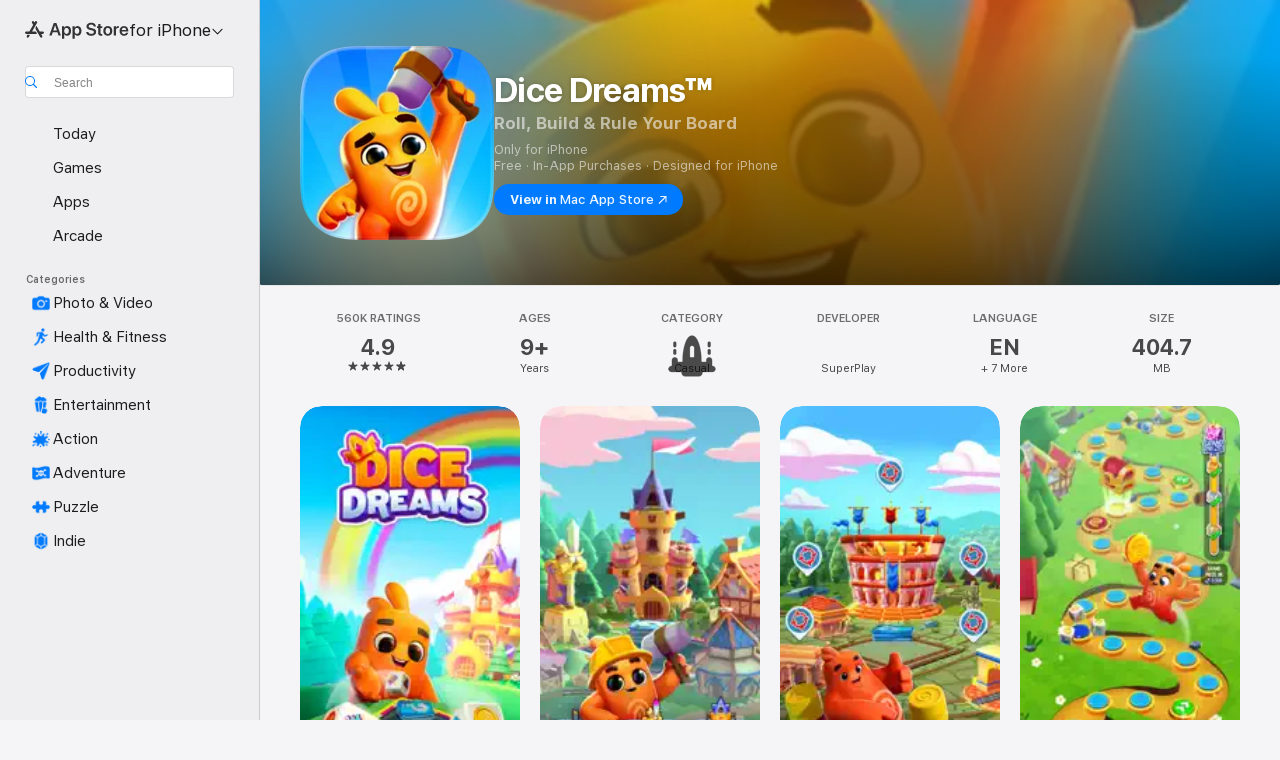

--- FILE ---
content_type: text/html
request_url: https://rewards.dicedreams.com/?handler=reward&link=dynbr_0513sr
body_size: 452
content:
<!doctype html>
<html class="no-js" lang="">
<head>
    <meta charset="utf-8" content="width=device-width" />
    <meta name="viewport" content="width=device-width, initial-scale=1" />
    
    <title>Dice Dreams </title>
    <link rel="stylesheet" href="css/main.css">
</head>
<body>
<div id="bg">
    <img id="back" src="img/horiz-background.png" alt="">

    <a id="btn" href="">
        <img id="img" src="img/button.png" alt="">
    </a>
</div>

<script src="https://code.jquery.com/jquery-3.5.1.min.js"></script>
<script src="js/main.js"></script>
</body>
</html>


--- FILE ---
content_type: text/css
request_url: https://rewards.dicedreams.com/css/main.css
body_size: 756
content:
html {
    color: #222;
    font-size: 1em;
    line-height: 1.4;
}

#bg {
    position: fixed; top: 0%; left: 0%; width: 100%; height: 100%;
}

#bg #back {
    position: absolute; top: 0; left: 0; right: 0; bottom: 0; margin: auto; min-width: 10%; min-height: 10%; width: 100%;
}

#bg #btn {
    position: absolute; left: 50%; transform: translate(-50%, 30%); background-color: transparent; width: 40%; display: flex; justify-content: center;
}

@media (min-width: 250px) {

    #bg #back {
        width: 100%;
    }
    #bg #btn {
        bottom: calc(100% - 60vh);
    }
    #img{
        width: 100%;
        height: 100%;
    }
}

@media (min-width: 540px) {
  
    #bg #btn {
        bottom: 35%;
    }
    #img{
        width: 80%;
        height: 68%;
    }
}

@media (min-width: 1025px) {
  
    #bg #btn {
        bottom: 10%;
    }
    #img{
        width: 70%;
        height: 70%;
    }
}

--- FILE ---
content_type: application/javascript
request_url: https://rewards.dicedreams.com/js/main.js
body_size: 327
content:
let URL = 'dicedreams://deeplink';
let storeFallback = 'https://get.dicedreams.com/TzTz';

$(function(){
    URL = URL.concat(window.location.pathname.substring(1) + window.location.search);

    $("#btn").attr("href", URL);
    window.location.href = URL;

    setTimeout(() => {
        window.location.href = storeFallback;
    }, 1000);

    $("#btn").on("click", function (event) {
        event.preventDefault();
        window.location.href = storeFallback;
    });
})